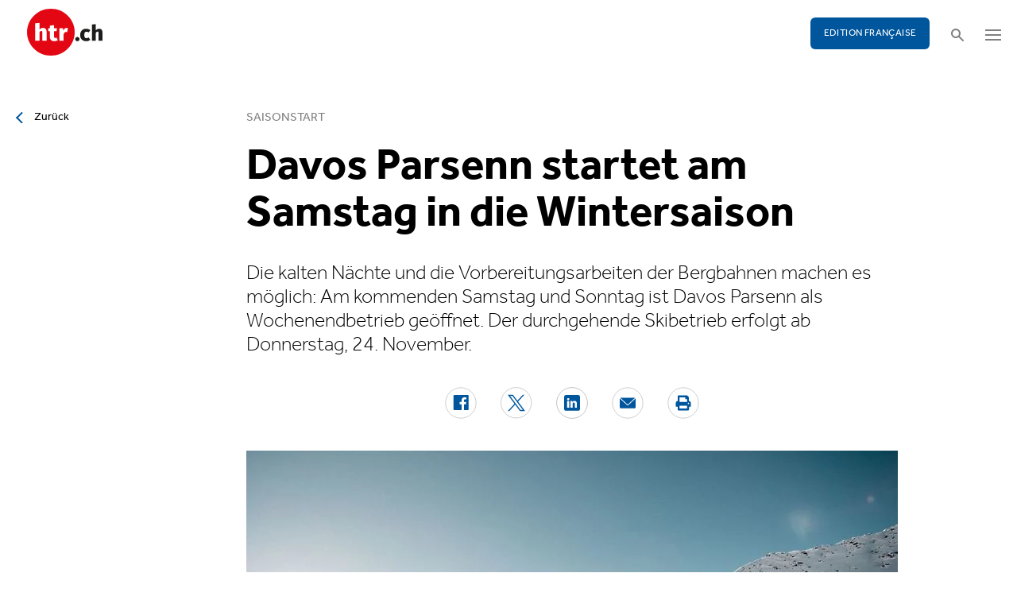

--- FILE ---
content_type: text/html; charset=utf-8
request_url: https://www.htr.ch/story/tourismus/davos-parsenn-startet-am-samstag-in-die-wintersaison-35922
body_size: 9419
content:
<!DOCTYPE html
    PUBLIC "-//W3C//DTD XHTML 1.0 Strict//EN"
    "http://www.w3.org/TR/xhtml1/DTD/xhtml1-strict.dtd">
<html lang="de">
<head>

<meta http-equiv="Content-Type" content="text/html; charset=utf-8" />
<!-- 
	This website is powered by TYPO3 - inspiring people to share!
	TYPO3 is a free open source Content Management Framework initially created by Kasper Skaarhoj and licensed under GNU/GPL.
	TYPO3 is copyright 1998-2026 of Kasper Skaarhoj. Extensions are copyright of their respective owners.
	Information and contribution at https://typo3.org/
-->

<base href="/" />


<meta name="generator" content="TYPO3 CMS" />
<meta name="twitter:card" content="summary" />


<link rel="stylesheet" type="text/css" href="/typo3temp/assets/css/5930fabf99.css?1760590259" media="all" />
<link rel="stylesheet" type="text/css" href="/fileadmin/shared/_font-awesome/css/font-awesome.min.css?1521711023" media="screen" title="default" />
<link rel="stylesheet" type="text/css" href="/fileadmin/shared/_css/hamburgers.css?1521711023" media="screen" title="default" />
<link rel="stylesheet" type="text/css" href="/fileadmin/shared/_css/jquery.mmenu.all.css?1521711023" media="screen" title="default" />
<link rel="stylesheet" type="text/css" href="/typo3temp/assets/css/slick_a6f6ad6a669f0686d10ad7288c81ce0241973557.css?1768900912" media="screen" title="default" />
<link rel="stylesheet" type="text/css" href="/fileadmin/shared/_css/jquery.nice-select.css?1527864888" media="screen" title="default" />
<link rel="stylesheet" type="text/css" href="/fileadmin/shared/_css/jquery.magnific.css?1538353980" media="screen" title="default" />
<link rel="stylesheet" type="text/css" href="/fileadmin/shared/_css/nanogallery2.min.css?1677831917" media="screen" title="default" />
<link rel="stylesheet" type="text/css" href="/typo3temp/assets/css/_accordion_b07c2e91d14a47461fd9f32354d2d740e6f747ac.css?1768900912" media="screen" title="default" />
<link rel="stylesheet" type="text/css" href="/fileadmin/shared/_css/jquery.datetimepicker.css?1728967515" media="screen" title="default" />
<link rel="stylesheet" type="text/css" href="/fileadmin/shared/_css/jquery.multiselect.css?1728967515" media="screen" title="default" />
<link rel="stylesheet" type="text/css" href="/typo3temp/assets/css/main_543131dfe7b7e73fa775a6407d87a2a4ed78a993.css?1768900912" media="screen" title="default" />
<link rel="stylesheet" type="text/css" href="/fileadmin/shared/_css/jquery.flipster.css?1741758597" media="screen" title="default" />
<link rel="stylesheet" type="text/css" href="/typo3temp/assets/css/_print_bdefad2acf41415bee9369e5c8f1ffb4412ef52a.css?1768900912" media="print" title="default" />
<link rel="stylesheet" type="text/css" href="/typo3temp/assets/css/1d55fd4a70.css?1767766522" media="all" />



<script src="/typo3temp/assets/js/d6667e6ad9.js?1757675127" type="text/javascript"></script>


<link rel="canonical" href="https://www.htr.ch/story/tourismus/davos-parsenn-startet-am-samstag-in-die-wintersaison-35922"/>
<title>Davos Parsenn startet am Samstag in die Wintersaison - htr.ch</title>
<meta name="keywords" content="Davos, Klosters, Start, Saison," />
<meta name="description" content="Die kalten Nächte und die Vorbereitungsarbeiten der Bergbahnen machen es möglich: Am kommenden Samstag und Sonntag ist Davos Parsenn als Wochenendbetrieb geöffnet. Der durchgehende Skibetrieb erfolgt ab Donnerstag, 24. November." />
<meta property="og:title" content="Davos Parsenn startet am Samstag in die Wintersaison - htr.ch" />
<meta property="og:description" content="Die kalten Nächte und die Vorbereitungsarbeiten der Bergbahnen machen es möglich: Am kommenden Samstag und Sonntag ist Davos Parsenn als Wochenendbetrieb geöffnet. Der durchgehende Skibetrieb erfolgt ab Donnerstag, 24. November." />
<meta property="og:site_name" content="htr.ch" />
<meta property="og:type" content="article" />
<meta property="og:url" content="https://www.htr.ch/story/tourismus/davos-parsenn-startet-am-samstag-in-die-wintersaison-35922" />
<meta itemprop="name" content="Davos Parsenn startet am Samstag in die Wintersaison - htr.ch" />
<meta itemprop="description" content="Die kalten Nächte und die Vorbereitungsarbeiten der Bergbahnen machen es möglich: Am kommenden Samstag und Sonntag ist Davos Parsenn als Wochenendbetrieb geöffnet. Der durchgehende Skibetrieb erfolgt ab Donnerstag, 24. November." />
<meta property="og:image" content="https://www.htr.ch/fileadmin/user_upload/htr/content/media/_processed_/0/1/csm_Ski-Alpin-Parsenn-2021_C_MatthiasPaintner__27__b53184d686.jpg" />
<meta itemprop="image" content="https://www.htr.ch/fileadmin/user_upload/htr/content/media/_processed_/0/1/csm_Ski-Alpin-Parsenn-2021_C_MatthiasPaintner__27__b53184d686.jpg" />
<meta name="viewport" content="width=device-width, initial-scale=1.0">  <link rel="apple-touch-icon" sizes="57x57" href="/fileadmin/htr/_icons/apple-icon-57x57.png">
  <link rel="apple-touch-icon" sizes="60x60" href="/fileadmin/htr/_icons/apple-icon-60x60.png">
  <link rel="apple-touch-icon" sizes="72x72" href="/fileadmin/htr/_icons/apple-icon-72x72.png">
  <link rel="apple-touch-icon" sizes="76x76" href="/fileadmin/htr/_icons/apple-icon-76x76.png">
  <link rel="apple-touch-icon" sizes="114x114" href="/fileadmin/htr/_icons/apple-icon-114x114.png">
  <link rel="apple-touch-icon" sizes="120x120" href="/fileadmin/htr/_icons/apple-icon-120x120.png">
  <link rel="apple-touch-icon" sizes="144x144" href="/fileadmin/htr/_icons/apple-icon-144x144.png">
  <link rel="apple-touch-icon" sizes="152x152" href="/fileadmin/htr/_icons/apple-icon-152x152.png">
  <link rel="apple-touch-icon" sizes="180x180" href="/fileadmin/htr/_icons/apple-icon-180x180.png">
  <link rel="icon" type="image/png" sizes="192x192"  href="/fileadmin/htr/_icons/android-icon-192x192.png">
  <link rel="icon" type="image/png" sizes="32x32" href="/fileadmin/htr/_icons/favicon-32x32.png">
  <link rel="icon" type="image/png" sizes="96x96" href="/fileadmin/htr/_icons/favicon-96x96.png">
  <link rel="icon" type="image/png" sizes="16x16" href="/fileadmin/htr/_icons/favicon-16x16.png">
  <link rel="manifest" href="/fileadmin/htr/_icons/manifest.json">
  <meta name="msapplication-TileColor" content="#ffffff">
  <meta name="msapplication-TileImage" content="/fileadmin/htr/_icons/ms-icon-144x144.png">
  <meta name="theme-color" content="#ffffff">
    <!-- Google tag (gtag.js) -->
    <script async src="https://www.googletagmanager.com/gtag/js?id=G-93F8DVEJ8W"></script>
    <script>
      window.dataLayer = window.dataLayer || [];
      function gtag(){dataLayer.push(arguments);}
      gtag('js', new Date());

      gtag('config', 'G-93F8DVEJ8W');
    </script>
    <!-- Hotjar Tracking Code for https://www.htr.ch/home -->
    <script> (function(h,o,t,j,a,r){ h.hj=h.hj||function(){(h.hj.q=h.hj.q||[]).push(arguments)}; h._hjSettings={hjid:5236527,hjsv:6}; a=o.getElementsByTagName('head')[0]; r=o.createElement('script');r.async=1; r.src=t+h._hjSettings.hjid+j+h._hjSettings.hjsv; a.appendChild(r); })(window,document,'https://static.hotjar.com/c/hotjar-','.js?sv='); </script>

<link rel="alternate" hreflang="en-US" href="https://www.htr.ch/story/tourismus/davos-parsenn-startet-am-samstag-in-die-wintersaison-35922"/>
<link rel="alternate" hreflang="fr-CH" href="https://www.htr.ch/edition-francaise/article/tourismus/davos-parsenn-startet-am-samstag-in-die-wintersaison-35922"/>
<link rel="alternate" hreflang="x-default" href="https://www.htr.ch/story/tourismus/davos-parsenn-startet-am-samstag-in-die-wintersaison-35922"/>
</head>
<body id="page_13" class="layout_1">

	<div id="mobilemenu">
		<div class="close-wrap">
			<div class="closer">X</div>
		</div>
		<div class="wrap">
			<div class="logo"></div>
			<ul id="mmnav" class=""><li class="first design-2"><span><a href="/hotellerie">Hotellerie</a></span></li><li class="design-2"><span><a href="/gastronomie">Gastronomie</a></span></li><li class="design-2"><span><a href="/tourismus">Tourismus</a></span></li><li class="design-2"><span><a href="/audio-video">Audio & Video</a></span></li><li class="design-2"><span><a href="/people-events">People & Events</a></span></li><li class="design-2"><span><a href="/meinungen-kommentare">Meinungen & Kommentare</a></span></li><li class="design-2"><span><a href="/dossiers-studien">Dossiers & Studien</a></span></li><li class="last design-5"><span><a href="/agenda">Agenda</a></span></li></ul>
			<div class="button"><a href="/edition-francaise/home">EDITION FRANÇAISE</a></div>
		</div>
		<div class="footer">
						<ul><li class = "first" ><a href="/ueber-uns/anzeigen-werbung">Werbung</a></li><li><a href="/services/stellenmarkt">Jobs</a></li ><li><a href="https://www.htr.ch/immobilien/" target="_parent">Immobilien</a></li ></ul> <ul><li class="first"><a class="login-link" title="Login" href="/login">Login</a></li><li><a href="/epaper">ePaper</a></li><li><a href="/services/newsletter">Newsletter</a></li ><li><a href="/ueber-uns/abonnieren">Abonnement</a></li ><li><a href="/ueber-uns/medienarchiv">Medienarchiv</a></li ></ul>
		</div>
	</div>

	<div id="searchoverlay">
		<div class="close-wrap">
			<div class="closer">x</div>
		</div>
		<div class="wrap">
			<form action="/suche" method="GET">
				<input type="search" name="kw" id="txtsearchkw" placeholder="Stichwort eingeben">
				<input type="submit" name="submit" style="display: none;">
			</form>
		</div>
	</div>

	<div id="page">

		<header>
			<div class="header-top">
				<div class="wrap preheader">
					<div class="preheader-left">
						<ul><li class = "first" ><a href="/ueber-uns/anzeigen-werbung">Werbung</a></li><li><a href="/services/stellenmarkt">Jobs</a></li ><li><a href="https://www.htr.ch/immobilien/" target="_parent">Immobilien</a></li ></ul>
					</div>

					<div class="preheader-right">
						<ul><li class="first"><a class="login-link" title="Login" href="/login">Login</a></li><li><a href="/epaper">ePaper</a></li><li><a href="/services/newsletter">Newsletter</a></li ><li><a href="/ueber-uns/abonnieren">Abonnement</a></li ><li><a href="/ueber-uns/medienarchiv">Medienarchiv</a></li ></ul>
					</div>
				</div>
				<div class="wrap">
					<div class="logo"></div>
					<div class="ressort">Hotellerie <span>&nbsp;</span> Gastronomie <span>&nbsp;</span> Tourismus</div>
					<div class="pull-right">
						<div class="button"><a href="/edition-francaise/home">EDITION FRANÇAISE</a></div>
						<div class="search"></div>
						<div class="hamburger-wrap"></div>
					</div>
				</div>
			</div>

			<div class="clear"></div>

			<div class="header-navi sticky" data-sticky-scrollpos="139">
				<div class="wrap">
					<ul id="mainnav" class=""><li class="first design-2"><span><a href="/hotellerie">Hotellerie</a></span></li><li class="design-2"><span><a href="/gastronomie">Gastronomie</a></span></li><li class="design-2"><span><a href="/tourismus">Tourismus</a></span></li><li class="design-2"><span><a href="/audio-video">Audio &amp; Video</a></span></li><li class="design-2"><span><a href="/people-events">People &amp; Events</a></span></li><li class="design-2"><span><a href="/meinungen-kommentare">Meinungen &amp; Kommentare</a></span></li><li class="design-2"><span><a href="/dossiers-studien">Dossiers &amp; Studien</a></span></li><li class="last design-5"><span><a href="/agenda">Agenda</a></span></li></ul>
				</div>
			</div>

			<div class="clear"></div>
		</header>

		<div class="contentwrap">
			<section class="content backlink">
				<a href="#" class="backlink">zurück</a>
			</section>
			<section class="content home"></section>
			<section class="content ressort"></section>
			<section class="teaser ressort"></section>
			
    

            <div id="c2" class="frame frame-default frame-type-list frame-layout-0">
                
                
                    



                
                
                    

	



                
                

    
        
<div class="tx-gi-redaktion">
	

    

    <div class="ressortnav">
        <div class="current">Tourismus</div>
        <div class="items">
            
                <div class="item"><a href="/hotellerie">Hotellerie</a></div>
            
                <div class="item"><a href="/gastronomie">Gastronomie</a></div>
            
                <div class="item"><a href="/tourismus">Tourismus</a></div>
            
                <div class="item">Politik &amp; Wirtschaft</div>
            
                <div class="item"><a href="/dossiers-studien">Dossier &amp; Studien</a></div>
            
                <div class="item"><a href="/people-events">People &amp; Events</a></div>
            
                <div class="item">Ausbildung &amp; Karriere</div>
            
        </div>
    </div>
    <section class="content">
        <div class="header related sticky" data-sticky-scrollpos="139">
            <div class="wrap">
                

<div class="item">
    <figure>
        
            <img src="/fileadmin/user_upload/htr/content/media/_processed_/0/1/csm_Ski-Alpin-Parsenn-2021_C_MatthiasPaintner__27__d72bb4e34e.jpg" width="120" height="120" alt="Die Piste «Nr. 15 Totalp» ist präpariert." />
        
    </figure>
    <div>
        Sie lesen:
        <div class="sp">Dossier: Saisonstart</div>
    </div>
</div>



            </div>
            <div class="progress"><div class="fill"></div></div>
        </div>

        <div class="body">
            <div class="wrap">
                <div class="advert wideboard fullsite" id="widefront-1">
                    
                            <ins data-revive-zoneid="48" data-revive-id="112ac89727052b234bb635b65edc068f"></ins><script async src="//ads.madlab.ch/delivery/asyncjs.php"></script>
                        
                </div>

                
                    <div class="left">
                        <a class="backlink" href="#"> Zurück</a>
                    </div>
                

                


                <div class="main  ">
                    
                        

<h3>
    
    
    Saisonstart
</h3>
<h1 class="hyphenate">Davos Parsenn startet am Samstag in die Wintersaison</h1>
<div class="lead hyphenate">Die kalten Nächte und die Vorbereitungsarbeiten der Bergbahnen machen es möglich: Am kommenden Samstag und Sonntag ist Davos Parsenn als Wochenendbetrieb geöffnet. Der durchgehende Skibetrieb erfolgt ab Donnerstag, 24. November.</div>
<div class="autoren-wrap">
    <div class="autoren">
        
                
            
    </div>
    <div class="clear"></div>
</div>

<div class="socials">
    <a href="https://www.facebook.com/sharer/sharer.php?u=https%3A%2F%2Fwww.htr.ch%2Fstory%2Ftourismus%2Fdavos-parsenn-startet-am-samstag-in-die-wintersaison-35922" target="_blank"><div class="share-icon share-facebook"></div></a>
    <a href="https://twitter.com/home?status=https://www.htr.ch/story/-35922" target="_blank"><div class="share-icon share-twitter"></div></a>
    <a href="https://www.linkedin.com/shareArticle?mini=true&url=https%3A%2F%2Fwww.htr.ch%2Fstory%2Ftourismus%2Fdavos-parsenn-startet-am-samstag-in-die-wintersaison-35922" target="_blank"><div class="share-icon share-linked-in"></div></a>
    <a href="mailto:?subject=Empfehlung auf htr.ch&body=https%3A%2F%2Fwww.htr.ch%2Fstory%2Ftourismus%2Fdavos-parsenn-startet-am-samstag-in-die-wintersaison-35922"><div class="share-icon share-mail"></div></a>
    
    <a href="#" onclick="window.print(); return false;"><div class="share-icon share-print"></div></a>
    <div class="clear"></div>
</div>

<div class="mainimages" data-artikel-id="35922">
    <div class="items">
        
            

                <div class="item" id="img-1" data-image-nr="1">

                        
                                <figure id="mainimg-35922" class="mainimg imagefill">
                                    <a href="/fileadmin/user_upload/htr/content/media/_processed_/0/1/csm_Ski-Alpin-Parsenn-2021_C_MatthiasPaintner__27__5d59a1103c.jpg" title="Die Piste «Nr. 15 Totalp» ist präpariert.">
                                        <img src="/fileadmin/user_upload/htr/content/media/_processed_/0/1/csm_Ski-Alpin-Parsenn-2021_C_MatthiasPaintner__27__d4081e1559.jpg" width="820" height="513" alt="Die Piste «Nr. 15 Totalp» ist präpariert." />
                                    </a>
                                    <figcaption>Die Piste «Nr. 15 Totalp» ist präpariert. </figcaption>
                                </figure>
                            

                    <figcaption class="mobile">Die Piste «Nr. 15 Totalp» ist präpariert. Bild: zvg/Destination Davos Klosters/Matthias Paintner </figcaption>
                    <div class="autor">Bild: zvg/Destination Davos Klosters/Matthias Paintner </div>
                </div>
            
        
    </div>

    
        
    
</div>

        
    
<div class="articlebody" data-artikel-id="35922" data-hidden-link="0" data-artikel-paywall="0" data-loggedin="0">

    
            <p>(Medienmitteilung) Am kommenden Wochenende startet Davos Klosters&nbsp; als eines der ersten Skigebiete mit einem Teilangebot in die neue Wintersportsaison. Die Standseilbahn Parsenn bringt am Samstag, 19. November, und Sonntag, 20. November, Wintersportgäste ins Skigebiet.</p>
<p>Die Piste «Nr. 15 Totalp» ist präpariert und erwartet Gäste für die ersten Schwünge der neuen Saison. Der Totalp-Sessellift bringt die Gäste wieder nach oben. Ebenfalls geöffnet sind die Gastronomiebetriebe «Totalp», «Mungga Hütta», «Weissfluhjoch» sowie die «Parsennhütte». Danach ist das Skigebiet nochmals für drei Tage zur Pistenpräparierung geschlossen. Der durchgehende Winterbetrieb im Skigebiet Davos Parsenn startet ab Donnerstag, 24. November.</p>
<p><strong>Weitere Skigebiete öffnen bald</strong><br> Auch in den weiteren Skigebieten von Davos Klosters laufen die Wintervorbereitungen auf Hochtouren. Parsenn Klosters und das Jakobshorn mit der neuen zweiten Sektion auf den Gipfel starten ab dem 2. Dezember. Einen Tag später folgt die Schatzalp. Das Rinerhorn und Madrisa sind ab dem 17. Dezember in Betrieb. Als letztes der sechs Skigebiete folgt Pischa, das voraussichtlich ab dem 26. Dezember geöffnet ist.</p>
        

    

    

    

    

</div>
<div class="footer">
    
            
        
    <span class="date">Publiziert am Donnerstag, 17. November 2022</span>
    <span class="tags">
        
            
                <a href="/verwandte-themen?tag=Davos&amp;cHash=20a4ac6ceaf42a8e5944ccaf67b4cbcf">Davos</a>
                |
            
        
            
                <a href="/verwandte-themen?tag=%20Klosters&amp;cHash=173dd1350a3eb96d719d3b395212d944"> Klosters</a>
                |
            
        
            
                <a href="/verwandte-themen?tag=%20Start&amp;cHash=58b28a0804727d16d0bf67cb64acb312"> Start</a>
                
            
        
    </span>
    <div class="socials"><a href="#" class="share-mail"></a><a href="#" class="share-facebook"></a><a href="#" class="share-twitter"></a></div>
</div>





                    

                    

                    
                    
                    

                    <div class="left">
                    	
	                        <a class="backlink-ressort" href="/tourismus">zurück zur Übersicht</a>
	                    
                    </div>

                
                    <div class="advert rectangle article-rectangle-advert collapsable" style="height: 300px;">

                        
                                <ins data-revive-zoneid="45" data-revive-id="112ac89727052b234bb635b65edc068f"></ins>
                                <ins data-revive-zoneid="46" data-revive-id="112ac89727052b234bb635b65edc068f"></ins>
                            
                        <script async src="//ads.madlab.ch/delivery/asyncjs.php"></script>
                    </div>
                
                </div>


                
                    <div class="right">
                        <div class="item advert advert-sky">
                            <div class="caption">Anzeige</div>
                            <div class="sujet">
                                
                                        <ins data-revive-zoneid="47" data-revive-id="112ac89727052b234bb635b65edc068f"></ins><script async src="//ads.madlab.ch/delivery/asyncjs.php"></script>
                                    
                            </div>
                        </div>
                    </div>
                

            </div>
        </div>

        
            



    <div class="element articlerelated">
        <div class="wrap">
            <div class="headline">
                Verwandte Themen
            </div>
            <div class="items">


                
                    

                        <div class="item eqheight slick-eqheight">
                            <a href="/story/piotr-caviezel-verlaesst-die-rhaetische-bahn-44881">
                                
                                    
                                        
                                            <figure class="imagefill">
                                                <img src="/fileadmin/user_upload/htr/content/media/_processed_/5/2/csm_Piotr_Caviezel_3316d57831.jpg" width="320" height="200" alt="Piotr Caviezel" title="Piotr Caviezel" />
                                                
	
    
    
    
    
    
    
    
    
	
    
     
     
     
     
     
     
     
     
    




                                            </figure>
                                        
                                    
                                
                            </a>
                            <a href="/story/piotr-caviezel-verlaesst-die-rhaetische-bahn-44881?class=text-link&amp;cHash=799d35aa9cf46cf61e3d2798cc3498f2">
                                <h3>Rochade</h3>
                                <h2 class="hyphenate">Piotr Caviezel verlässt die Rhätische Bahn</h2>
                                <p class="lead hyphenate">Nach 29 Jahren bei der RhB schlägt Piotr Caviezel, Leiter Vertrieb und Marketing und Mitglied der Geschäftsleitung, per Ende Juli 2026 ein neues berufliches Kapitel auf.</p>
                            </a>

                            <div class="footer"><span class="date">Freitag, 23. Januar 2026</span></div>
                        </div>

                    
                
                    

                        <div class="item eqheight slick-eqheight">
                            <a href="/story/tourismus/interlaken-steuert-gaestestroeme-mit-digitalem-guide-44879">
                                
                                    
                                        
                                            <figure class="imagefill">
                                                <img src="/fileadmin/user_upload/htr/content/media/_processed_/3/8/csm_Interlaken_Tourismus_Lancierung_Markenwelt_c4e16ff939.jpg" width="320" height="200" alt="Interlaken" />
                                                
	
    
    
    
    
    
    
    
    
	
    
     
     
     
     
     
     
     
     
    




                                            </figure>
                                        
                                    
                                
                            </a>
                            <a href="/story/tourismus/interlaken-steuert-gaestestroeme-mit-digitalem-guide-44879?class=text-link&amp;cHash=799d35aa9cf46cf61e3d2798cc3498f2">
                                <h3>Gästelenkung</h3>
                                <h2 class="hyphenate">Interlaken steuert Gästeströme mit digitalem Guide</h2>
                                <p class="lead hyphenate">Interlaken Tourismus präsentiert am Switzerland Travel Mart Winter Edition den neuen Interlaken Guide. Der digitale Begleiter bündelt Informationen und soll die Gäste gezielter lenken.</p>
                            </a>

                            <div class="footer"><span class="date">Freitag, 23. Januar 2026</span></div>
                        </div>

                    
                
                    

                        <div class="item eqheight slick-eqheight">
                            <a href="/story/people-events/neue-restaurantleitung-im-park-hotel-winterthur-44871">
                                
                                    
                                        
                                            <figure class="imagefill">
                                                <img src="/fileadmin/user_upload/htr/content/media/_processed_/3/0/csm_Lena_Schwengeler___Benjamin_Oberholzer_ea3bc8aa97.jpg" width="320" height="200" alt="Lena Schwengeler &amp; Benjamin Oberholzer" />
                                                
	
    
    
    
    
    
    
    
    
	
    
     
     
     
     
     
     
     
     
    




                                            </figure>
                                        
                                    
                                
                            </a>
                            <a href="/story/people-events/neue-restaurantleitung-im-park-hotel-winterthur-44871?class=text-link&amp;cHash=799d35aa9cf46cf61e3d2798cc3498f2">
                                <h3>Rochade</h3>
                                <h2 class="hyphenate">Neue Restaurantleitung im Park Hotel Winterthur</h2>
                                <p class="lead hyphenate">Das Restaurant Bloom im Park Hotel Winterthur wird neu im Duo geführt. Mit Lena Schwengeler und Benjamin Oberholzer übernehmen zwei interne Fachkräfte die gastronomische Leitung.</p>
                            </a>

                            <div class="footer"><span class="date">Freitag, 23. Januar 2026</span></div>
                        </div>

                    
                
                    

                        <div class="item eqheight slick-eqheight">
                            <a href="/story/schweizer-tourismus-verband-staerkt-allianz-fuer-bilateralen-weg-44870">
                                
                                    
                                        
                                            <figure class="imagefill">
                                                <img src="/fileadmin/user_upload/htr/content/media/_processed_/6/b/csm_nl_eu_23423d5b7a.jpg" width="320" height="200" alt="Schweizer Fahne und EU" />
                                                
	
    
    
    
    
    
    
    
    
	
    
     
     
     
     
     
     
     
     
    




                                            </figure>
                                        
                                    
                                
                            </a>
                            <a href="/story/schweizer-tourismus-verband-staerkt-allianz-fuer-bilateralen-weg-44870?class=text-link&amp;cHash=799d35aa9cf46cf61e3d2798cc3498f2">
                                <h3>Tourismuspolitik</h3>
                                <h2 class="hyphenate">Schweizer Tourismus-Verband stärkt Allianz für bilateralen Weg</h2>
                                <p class="lead hyphenate">Der Schweizer Tourismus-Verband schliesst sich der Allianz Stark+Vernetzt an. Der Dachverband betont damit die Bedeutung stabiler Beziehungen zur EU für Fachkräfte, internationale Anbindung und die Wettbewerbsfähigkeit des Tourismusstandorts Schweiz.</p>
                            </a>

                            <div class="footer"><span class="date">Freitag, 23. Januar 2026</span></div>
                        </div>

                    
                
                    

                        <div class="item eqheight slick-eqheight">
                            <a href="/story/hotellerie/grand-hotel-hof-ragaz-beginnt-mit-dem-umbau-44874">
                                
                                    
                                        
                                            <figure class="imagefill">
                                                <img src="/fileadmin/user_upload/htr/content/media/_processed_/4/a/csm_GRBR_Grand_Hotel_Hof_e_bis_Juni_2027__2__e19be5cddf.jpg" width="320" height="200" alt="Grand Hotel Hof Ragaz: Das Erdgeschoss des historischen Hauses wird ab Februar 2026 umfassend neu gestaltet." />
                                                
	
    
    
    
    
    
    
    
    
	
    
     
     
     
     
     
     
     
     
    




                                            </figure>
                                        
                                    
                                
                            </a>
                            <a href="/story/hotellerie/grand-hotel-hof-ragaz-beginnt-mit-dem-umbau-44874?class=text-link&amp;cHash=799d35aa9cf46cf61e3d2798cc3498f2">
                                <h3>Sanierung</h3>
                                <h2 class="hyphenate">Grand Hotel Hof Ragaz beginnt mit dem Umbau</h2>
                                <p class="lead hyphenate">Das Erdgeschoss des Grand Hotel Hof Ragaz wird umfassend neu gestaltet. Der rund zehnmonatige Umbau ist Teil der strategischen Neupositionierung des Grand Resort Bad Ragaz als Lifestyle-Resort.</p>
                            </a>

                            <div class="footer"><span class="date">Freitag, 23. Januar 2026</span></div>
                        </div>

                    
                
                    

                        <div class="item eqheight slick-eqheight">
                            <a href="/story/people-events/janik-tapella-fuer-mich-sind-grandhotels-mehr-als-gebaeude-oder-marken-44864">
                                
                                    
                                        
                                            <figure class="imagefill">
                                                <img src="/fileadmin/user_upload/htr/content/media/_processed_/7/5/csm_htr.ch_JanikTapella_Fotoman_2025-12-06h29940_b60d4e0ebd.jpg" width="320" height="200" alt="Janik Tapella" />
                                                
	
    
    
    
    
    
    
    
    
	
    
     
     
     
     
     
     
     
     
    




                                            </figure>
                                        
                                    
                                
                            </a>
                            <a href="/story/people-events/janik-tapella-fuer-mich-sind-grandhotels-mehr-als-gebaeude-oder-marken-44864?class=text-link&amp;cHash=799d35aa9cf46cf61e3d2798cc3498f2">
                                <h3>Rochade</h3>
                                <h2 class="hyphenate">Janik Tapella: «Für mich sind Grandhotels mehr als Gebäude oder Marken»</h2>
                                <p class="lead hyphenate">Über 100 Grand- und Palacehotels prägen die Schweizer Hotellandschaft. Mehr als 90 Prozent davon sind Mitglied im Club Grand Hôtel &amp; Palace. COO Janik Tapella erklärt, weshalb der Zusammenschluss weiter wachsen soll.</p>
                            </a>

                            <div class="footer"><span class="date">Freitag, 23. Januar 2026</span></div>
                        </div>

                    
                
                    

                        <div class="item eqheight slick-eqheight">
                            <a href="/story/tourismus/darum-ist-youtube-fuer-die-schweiz-das-fenster-zur-welt-44820">
                                
                            </a>
                            <a href="/story/tourismus/darum-ist-youtube-fuer-die-schweiz-das-fenster-zur-welt-44820?class=text-link&amp;cHash=799d35aa9cf46cf61e3d2798cc3498f2">
                                <h3>Input</h3>
                                <h2 class="hyphenate">Darum ist Youtube für die Schweiz das Fenster zur Welt</h2>
                                <p class="lead hyphenate">Schweiz Tourismus setzt auf YouTube, um authentische Inhalte mit Tiefgang zu vermitteln. Martin Nydegger sieht darin eine Bühne, auf der die Schweiz emotional, echt und zukunftsgerichtet auftritt.</p>
                            </a>

                            <div class="footer"><span class="date">Freitag, 23. Januar 2026</span></div>
                        </div>

                    
                
                    

                        <div class="item eqheight slick-eqheight">
                            <a href="/story/people-events/michael-maeder-verlaesst-switzerland-travel-centre-44873">
                                
                                    
                                        
                                            <figure class="imagefill">
                                                <img src="/fileadmin/user_upload/htr/content/media/_processed_/3/0/csm_Michael_Maeder_4e3845ffe8.jpg" width="320" height="200" alt="Michael Maeder verlässt Switzerland Travel Centre." />
                                                
	
    
    
    
    
    
    
    
    
	
    
     
     
     
     
     
     
     
     
    




                                            </figure>
                                        
                                    
                                
                            </a>
                            <a href="/story/people-events/michael-maeder-verlaesst-switzerland-travel-centre-44873?class=text-link&amp;cHash=799d35aa9cf46cf61e3d2798cc3498f2">
                                <h3>Rochade</h3>
                                <h2 class="hyphenate">Michael Maeder verlässt Switzerland Travel Centre</h2>
                                <p class="lead hyphenate">Nach 14 Jahren an der Spitze von Switzerland Travel Centre tritt CEO Michael Maeder zurück. Die Suche nach einer Nachfolgerin oder einem Nachfolger wurde eingeleitet.</p>
                            </a>

                            <div class="footer"><span class="date">Donnerstag, 22. Januar 2026</span></div>
                        </div>

                    
                
                    

                        <div class="item eqheight slick-eqheight">
                            <a href="/story/hotellerie/investor-bringt-neue-nutzungsidee-fuer-den-verenahof-44872">
                                
                                    
                                        
                                            <figure class="imagefill">
                                                <img src="/fileadmin/user_upload/htr/content/media/_processed_/1/7/csm_Baden_Verenahof_c197e2d90d.jpg" width="320" height="200" alt="Investor bringt neue Nutzungsidee für den Verenahof" />
                                                
	
    
    
    
    
    
    
    
    
	
    
     
     
     
     
     
     
     
     
    




                                            </figure>
                                        
                                    
                                
                            </a>
                            <a href="/story/hotellerie/investor-bringt-neue-nutzungsidee-fuer-den-verenahof-44872?class=text-link&amp;cHash=799d35aa9cf46cf61e3d2798cc3498f2">
                                <h3>Umbau</h3>
                                <h2 class="hyphenate">Investor bringt neue Nutzungsidee für den Verenahof</h2>
                                <p class="lead hyphenate">Nach jahrelangem Stillstand könnte Bewegung in den Umbau des Verenahof kommen: Investor Christoph Schoop bringt neue Nutzungsideen für den denkmalgeschützten Komplex in Baden ins Spiel.</p>
                            </a>

                            <div class="footer"><span class="date">Donnerstag, 22. Januar 2026</span></div>
                        </div>

                    
                
                    

                        <div class="item eqheight slick-eqheight">
                            <a href="/story/hotellerie/warum-sich-die-beherbergung-im-toggenburg-neu-organisiert-44857">
                                
                                    
                                        
                                            <figure class="imagefill">
                                                <img src="/fileadmin/user_upload/htr/content/media/_processed_/a/c/csm_Bild_Nr._3__Hotel_Hirschen__Wildhaus__Aussenansicht__7a2238231a.jpg" width="320" height="200" alt="Das Hotel Hirschen in Wildhaus ist eines der beteiligten Häuser im Hotelimpuls WH ASJ, mit dem sich die Beherbergungsbetriebe im oberen Toggenburg stärker abstimmen wollen." />
                                                
	
    
    
    
    
    
    
    
    
	
    
     
     
     
     
     
     
     
     
    




                                            </figure>
                                        
                                    
                                
                            </a>
                            <a href="/story/hotellerie/warum-sich-die-beherbergung-im-toggenburg-neu-organisiert-44857?class=text-link&amp;cHash=799d35aa9cf46cf61e3d2798cc3498f2">
                                <h3>Strukturwandel</h3>
                                <h2 class="hyphenate">Warum sich die Beherbergung im Toggenburg neu organisiert</h2>
                                <p class="lead hyphenate">In Wildhaus-Alt St. Johann formieren sich Hotels und Gruppenhäuser neu. Zwei Impulsformate sollen der Beherbergung mehr Gewicht geben, wirtschaftlich wie politisch. Warum es diese Strukturen braucht und wo frühere Kooperationen scheiterten.</p>
                            </a>

                            <div class="footer"><span class="date">Donnerstag, 22. Januar 2026</span></div>
                        </div>

                    
                


            </div>
        </div>
        <div class="clear"></div>
    </div>




        
    </section>


</div>
    


                
                    



                
                
                    



                
            </div>

        


			<div class="clear"></div>
		</div>

		<footer>
			<div class="breadcrumb"></div>
			<div class="backtotop"></div>
			<div class="mainfooter">
				<div class="wrap">
					<div class="part part1">
						<div class="footerlogo"></div>
						
    

            <div id="c36" class="frame frame-default frame-type-textmedia frame-layout-0">
                
                
                    



                
                

	
		

	



	


                

	<div class="ce-textpic ce-center ce-above">
		
			



		

		
				<div class="ce-bodytext">
					
					<p>Die htr hotelrevue wurde 1892 gegründet und ist bis heute die Themenführerin für die Schweizer Hotellerie, Tourismus und Gastronomie. Sie bietet monatlich umfassende Reportagen und sorgfältig recherchierte Hintergrundberichte sowie Fachartikel von Expertinnen und Experten zu aktuellen Themen und Trends aus der Branche.&nbsp;</p>
<p>Die Webseite htr.ch informiert tagesaktuell über die wichtigsten Ereignisse in der Branche.&nbsp;Der tägliche (Mo–Fr) Newsletter htr daily informiert aktuell und kompakt über branchenrelevante Themen. Im Newsletter htr weekly erhalten Sie jeden Samstag unseren kompakten Wochenüberblick.&nbsp;</p>
<p>&nbsp;</p>
				</div>
			

		
	</div>


                
                    



                
                
                    



                
            </div>

        


						<div class="footer-social">
							<div class="social linkedin"><a rel="noopener" href="https://www.linkedin.com/company/hotelrevue/" target="_blank"><img alt="Icon LinkedIn" width="17" height="17" src="/fileadmin/htr/_assets/linkedin-icon.svg"></a></div>
						</div>
					</div>
					<div class="part part2">
						<div>Ressorts</div>
						<ul><li class = "first" ><a href="/hotellerie">Hotellerie</a></li><li><a href="/gastronomie">Gastronomie</a></li ><li><a href="/tourismus">Tourismus</a></li ><li><a href="/people-events">People & Events</a></li ><li><a href="/meinungen-kommentare">Meinungen & Kommentare</a></li ><li><a href="/dossiers-studien">Dossier & Studien</a></li ></ul>
					</div>
					<div class="part part3">
						<div>Services</div>
						<ul><li class = "first" ><a href="/epaper">ePaper</a></li><li><a href="/services/newsletter">Newsletter</a></li ><li><a href="https://www.htr.ch/immobilien/" target="_parent" class="external-link-new-window">Immobilien</a></li ><li><a href="/services/stellenmarkt">Stellenmarkt</a></li ><li><a href="http://www.htr-milestone.ch" target="_blank" class="external-link-new-window" rel="noreferrer">Milestone</a></li ></ul>
					</div>
					<div class="part part4">
						<div>Über uns</div>
						<ul><li class = "first" ><a href="/ueber-uns/htr-hotelrevue-abonnieren">htr hotelrevue abonnieren</a></li><li><a href="/ueber-uns/redaktion">Redaktion</a></li ><li><a href="/ueber-uns/anzeigen-werbung">Anzeigen &amp; Werbung</a></li ><li><a href="/ueber-uns/abonnieren">Abonnieren</a></li ><li><a href="/ueber-uns/medienarchiv">Medienarchiv</a></li ><li><a href="/metanav/kontakt">Kontakt</a></li ><li><a href="https://www.hotelleriesuisse.ch/de/pub/index.htm" target="_blank" class="external-link-new-window" rel="noreferrer">HotellerieSuisse</a></li ></ul>
					</div>
					<div class="clear"></div>
				</div>
			</div>
			<div class="pagefooter">
				<div class="wrap">
					<div>
						<div class="metanav"><ul><li class = "first" ><a href="/metanav/kontakt">Kontakt</a></li><li><a href="/ueber-uns/redaktion">Impressum</a></li ><li><a href="/metanav/agb">AGB</a></li ><li><a href="/metanav/datenschutzerklaerung">Datenschutzerklärung</a></li ></ul></div>
					</div>
					<div>
						<div class="copyright">&copy; 2026 HotellerieSuisse</div>
						<div class="madeby" id="made-by-madlab"></div>
					</div>
				</div>
			</div>
		</footer>

	</div>

<div class="newsletter-eyecatcher hidden">            <a class="newsletter-eyecatcher-subscribe" title="Jetzt Newsletter abonnieren" href="/services/newsletter-pop-up"><svg xmlns="http://www.w3.org/2000/svg" viewBox="0 0 24 24"><title>Jetzt Newsletter abonnieren</title><path d="M23.82,1.116a.5.5,0,0,0-.512-.078l-23,9.5a.5.5,0,0,0,.01.927l6.332,2.459a.5.5,0,0,0,.468-.056l8.4-5.974a.5.5,0,0,1,.637.768l-7,6.745a.5.5,0,0,0-.153.36V22.5a.5.5,0,0,0,.931.252L13.1,17.327a.251.251,0,0,1,.337-.093l5.826,3.2a.5.5,0,0,0,.73-.332l4-18.5A.508.508,0,0,0,23.82,1.116Z"/></svg></a></div>
<div class="newsletter-popup-wrap hidden">
	<div class="newsletter-popup-close"></div>
	<div class="newsletter-popup">
		            <span><svg xmlns="http://www.w3.org/2000/svg" viewBox="0 0 24 24"><title>Abonnieren Sie unsere Newsletter</title><path d="M23.82,1.116a.5.5,0,0,0-.512-.078l-23,9.5a.5.5,0,0,0,.01.927l6.332,2.459a.5.5,0,0,0,.468-.056l8.4-5.974a.5.5,0,0,1,.637.768l-7,6.745a.5.5,0,0,0-.153.36V22.5a.5.5,0,0,0,.931.252L13.1,17.327a.251.251,0,0,1,.337-.093l5.826,3.2a.5.5,0,0,0,.73-.332l4-18.5A.508.508,0,0,0,23.82,1.116Z"/></svg></span>
            <h2>Abonnieren Sie unsere Newsletter</h2>
            <p>Melden Sie sich für die kostenlosen Newsletter und erhalten Sie alle wichtigen Neuigkeiten aus der Branche von Montag bis Samstag direkt per Mail.</p>
            <span class="button"><a class="newsletter-popup-subscribe" href="/services/newsletter-pop-up" title="Jetzt Newsletter abonnieren">Jetzt Newsletter abonnieren</a></span>
	</div>
</div>
<script src="https://www.google.com/recaptcha/api.js?hl=" type="text/javascript"></script>


<script src="/fileadmin/shared/_js/jquery.3.2.1.min.js" type="text/javascript"></script>
    <script>$.noConflict();</script>
    <script src="/fileadmin/shared/_js/jquery.migrate.3.min.js" type="text/javascript"></script>
    <script src="/fileadmin/shared/_js/jquery.imagesloaded.min.js" type="text/javascript"></script>
    <script src="/fileadmin/shared/_js/jquery.imagefill.js" type="text/javascript"></script>
    <script src="/fileadmin/shared/_js/hyphenator.min.js" type="text/javascript"></script>
    <script src="/fileadmin/shared/_js/jquery.stellar.min.js" type="text/javascript"></script>
    <script src="/fileadmin/shared/_js/jquery.matchHeight-min.js" type="text/javascript"></script>
    <script src="/fileadmin/shared/_js/jquery.mmenu.all.min.js" type="text/javascript"></script>
    <script src="/fileadmin/shared/_js/slick.min.js" type="text/javascript"></script>
    <script src="/fileadmin/shared/_js/jquery.nice-select.min.js" type="text/javascript"></script>
    <script src="/fileadmin/shared/_js/jquery.magnific.min.js" type="text/javascript"></script>
    <script src="/fileadmin/shared/_js/jquery.nanogallery2.min.js" type="text/javascript"></script>
    <script src="/fileadmin/shared/_js/jquery.multiselect.js" type="text/javascript"></script>
    <script src="/fileadmin/shared/_js/jquery.datetimepicker.js" type="text/javascript"></script>
    <script src="/fileadmin/shared/_js/jquery.eqHeight.js" type="text/javascript"></script>
    <script src="/fileadmin/shared/_js/validate/jquery.validate.min.js" type="text/javascript"></script>
    <script src="/fileadmin/shared/_js/flipster/jquery.flipster.min.js" type="text/javascript"></script>
    <script src="/fileadmin/shared/_js/jquery.dotdotdot.min.js" type="text/javascript"></script>
    <script src="/typo3conf/ext/gi_redaktion/Resources/Public/twitter/twitter.js" type="text/javascript"></script>
    <script src="/fileadmin/htr/_js/paging.js" type="text/javascript"></script>
    <script src="/fileadmin/htr/_js/filter.js" type="text/javascript"></script>
    <script src="/fileadmin/htr/_js/shuffle.js" type="text/javascript"></script>
    <script src="/fileadmin/htr/_js/custom.js?v=1.78" type="text/javascript"></script>
    <script src="/fileadmin/htr/_js/timeline.js?v=1.1" type="text/javascript"></script>
    <script src="/fileadmin/htr/_js/timetable.js" type="text/javascript"></script>
    <script src="/fileadmin/htr/_js/made-by-madlab.js" type="text/javascript"></script>
    <script src="/fileadmin/htr/_js/feedback-form.js" type="text/javascript"></script>
    <script src="/fileadmin/htr/_js/newsletter-popup.js?ver=1.1" type="text/javascript"></script>
    <script src="/fileadmin/htr/_js/jquery.dotdotdot.js" type="text/javascript"></script>
    <script src="/fileadmin/htr/_js/accordion.js" type="text/javascript"></script>
    <script src="/fileadmin/htr/_js/form-validation.js?v=1.2" type="text/javascript"></script>
    <script src="/fileadmin/htr/_js/agenda.js?v=1.2" type="text/javascript"></script>
    <script src="/fileadmin/htr/_js/playlist-v1.js?v=1.2" type="text/javascript"></script>
</body>
</html>

--- FILE ---
content_type: application/javascript; charset=utf-8
request_url: https://www.htr.ch/fileadmin/htr/_js/agenda.js?v=1.2
body_size: 3257
content:
const initRegistrationForm = function($registrationForm) {
    const $isOnlineCheckbox = $registrationForm.find('#onlineOnly');
    const $physicalOnlyFieldsWrapper = jQuery('.physical-only');
    const $physicalOnlyFieldsRequired = jQuery('.physical-only.required input');
    const $premiumAdditionalWeeks = jQuery('#premiumAdditionalWeeks');
    const $premiumStart = jQuery('#premiumStart');
    const $premiumNewsletter = jQuery('#isPremiumNewsletter');
    const $premiumNewsletterRequired = jQuery('.premium-newsletter-required');
    const $premiumNewsletterRequiredWrap = jQuery('.premium-newsletter-required-wrap');

    $registrationForm.find('.delete').on('click', function (e) {
        e.preventDefault();
        jQuery('#delete-form').submit();
    });

    physicalFieldsToggler($isOnlineCheckbox, $physicalOnlyFieldsWrapper, $physicalOnlyFieldsRequired);

    $isOnlineCheckbox.on('change', function() {
        physicalFieldsToggler($isOnlineCheckbox, $physicalOnlyFieldsWrapper, $physicalOnlyFieldsRequired);
    });

    $premiumAdditionalWeeks.on('change', function() {
        if (jQuery(this).val() > 0) {
            $premiumStart.attr('required', 'required');
        } else {
            $premiumStart.removeAttr('required');
        }
    });

    $premiumNewsletter.on('change', function() {
        if (jQuery(this).is(':checked')) {
            $premiumNewsletterRequired.attr('required', 'required');
            $premiumNewsletterRequiredWrap.addClass('show');
        } else {
            $premiumNewsletterRequired.removeAttr('required');
            $premiumNewsletterRequiredWrap.removeClass('show');
        }
    });
}

const physicalFieldsToggler = function($isOnlineCheckbox, $physicalOnlyFieldsWrapper, $physicalOnlyFieldsRequired) {
    if ($isOnlineCheckbox.is(':checked')) {
        $physicalOnlyFieldsWrapper.hide();
        $physicalOnlyFieldsRequired.removeAttr('required');
        $physicalOnlyFieldsRequired.closest('.input').removeClass('has-error');
    } else {
        $physicalOnlyFieldsWrapper.show();
        $physicalOnlyFieldsRequired.attr('required', 'required');
    }
}

const validateRegistrationForm = function($registrationForm) {

    jQuery.validator.addMethod('notPast', function(value, element) {
        if (!value) return true;
        const [d, m, y] = value.split('.');
        const inputDate = new Date(y, m - 1, d);
        const today = new Date();
        today.setHours(0, 0, 0, 0);
        return inputDate >= today;
    }, 'Das Datum darf nicht in der Vergangenheit liegen.');

    jQuery.validator.addMethod('endAfterStart', function(value, element) {
        const startVal = jQuery('#eventStart').val();
        if (!value || !startVal) return true;

        const [dS, mS, yS] = startVal.split('.');
        const [dE, mE, yE] = value.split('.');
        const start = new Date(yS, mS - 1, dS);
        const end = new Date(yE, mE - 1, dE);

        return end >= start;
    }, 'Das Enddatum darf nicht vor dem Startdatum liegen.');

    jQuery.validator.addMethod('maxRange5Days', function(value, element) {
        const startVal = jQuery('#eventStart').val();
        if (!value || !startVal) return true;

        const [dS, mS, yS] = startVal.split('.');
        const [dE, mE, yE] = value.split('.');
        const start = new Date(yS, mS - 1, dS);
        const end = new Date(yE, mE - 1, dE);

        const diffDays = (end - start) / (1000 * 60 * 60 * 24);
        return diffDays < 5;
    }, 'Start- und Enddatum dürfen höchstens 5 Tage auseinanderliegen.');

    jQuery.validator.addMethod("validurl", function(value, element) {
        if (!value) return true; // Feld ist optional

        const pattern = /^(https?:\/\/)?([\w-]+\.)+[\w-]{2,}(\/[\w\-._~:/?#[\]@!$&'()*+,;=]*)?$/i;
        return pattern.test(value);
    }, "Bitte geben Sie eine gültige URL ein.");

    const messagesDE = {
        "tx_madagenda_agenda[newAgenda][eventName]": {
            required: "Bitte geben Sie den Namen der Veranstaltung an."
        },
        "tx_madagenda_agenda[newAgenda][eventOrganizer]": {
            required: "Bitte geben Sie den Veranstalter an."
        },
        "tx_madagenda_agenda[newAgenda][eventStart]": {
            required: "Bitte geben Sie das Startdatum der Veranstaltung an.",
            notPast: "Das Startdatum darf nicht in der Vergangenheit liegen."
        },
        "tx_madagenda_agenda[newAgenda][eventEnd]": {
            required: "Bitte geben Sie das Enddatum der Veranstaltung an.",
            endAfterStart: "Das Enddatum darf nicht vor dem Startdatum liegen.",
            maxRange5Days: "Das Enddatum darf maximal 5 Tage nach dem Startdatum liegen.",
            notPast: "Das Enddatum darf nicht in der Vergangenheit liegen."
        },
        "tx_madagenda_agenda[newAgenda][eventLocation]": {
            required: "Bitte geben Sie den Veranstaltungsort an."
        },
        "tx_madagenda_agenda[newAgenda][address]": {
            required: "Bitte geben Sie die Adresse an."
        },
        "tx_madagenda_agenda[newAgenda][zip]": {
            required: "Bitte geben Sie die Postleitzahl an."
        },
        "tx_madagenda_agenda[newAgenda][place]": {
            required: "Bitte geben Sie den Ort an."
        },
        "tx_madagenda_agenda[newAgenda][website]": {
            required: "Bitte geben Sie eine Website an.",
            validurl: "Bitte geben Sie eine gültige Website-Adresse ein."
        },
        "tx_madagenda_agenda[newAgenda][description]": {
            required: "Bitte geben Sie eine Kurzbeschreibung ein."
        },
        "tx_madagenda_agenda[newAgenda][publicationDate]": {
            required: "Bitte geben Sie an, ab wann die Veranstaltung online sein soll."
        },
        "tx_madagenda_agenda[newAgenda][filters][]": {
            required: "Bitte wählen Sie mindestens eine Kategorie aus."
        },
        "tx_madagenda_agenda[newAgenda][personOrganization]": {
            required: "Bitte geben Sie den organisatorisch Verantwortlichen an."
        },
        "tx_madagenda_agenda[newAgenda][personFirstname]": {
            required: "Bitte geben Sie den Vornamen an."
        },
        "tx_madagenda_agenda[newAgenda][personLastname]": {
            required: "Bitte geben Sie den Nachnamen an."
        },
        "tx_madagenda_agenda[newAgenda][personAddress]": {
            required: "Bitte geben Sie die Adresse an."
        },
        "tx_madagenda_agenda[newAgenda][personZip]": {
            required: "Bitte geben Sie die Postleitzahl an."
        },
        "tx_madagenda_agenda[newAgenda][personPlace]": {
            required: "Bitte geben Sie den Ort an."
        },
        "tx_madagenda_agenda[newAgenda][personEmail]": {
            required: "Bitte geben Sie Ihre E-Mail-Adresse an.",
            email: "Bitte geben Sie eine gültige E-Mail-Adresse an (z.B. name@domain.ch)."
        },
        "tx_madagenda_agenda[newAgenda][personPhone]": {
            required: "Bitte geben Sie eine Telefonnummer an."
        },
        "tx_madagenda_agenda[gtcAccepted]": {
            required: "Bitte akzeptieren Sie die AGB und die Datenschutzerklärung."
        }
    };

    const messagesFR = {
        "tx_madagenda_agenda[newAgenda][eventName]": {
            required: "Veuillez indiquer le nom de l'événement."
        },
        "tx_madagenda_agenda[newAgenda][eventOrganizer]": {
            required: "Veuillez indiquer l'organisateur."
        },
        "tx_madagenda_agenda[newAgenda][eventStart]": {
            required: "Veuillez indiquer la date de début de l'événement.",
            notPast: "La date de début ne peut pas être dans le passé."
        },
        "tx_madagenda_agenda[newAgenda][eventEnd]": {
            required: "Veuillez indiquer la date de fin de l'événement.",
            endAfterStart: "La date de fin ne peut pas précéder la date de début.",
            maxRange5Days: "L'événement ne peut pas durer plus de 5 jours.",
            notPast: "La date de fin ne peut pas être dans le passé."
        },
        "tx_madagenda_agenda[newAgenda][eventLocation]": {
            required: "Veuillez indiquer le lieu de l'événement."
        },
        "tx_madagenda_agenda[newAgenda][address]": {
            required: "Veuillez indiquer l'adresse."
        },
        "tx_madagenda_agenda[newAgenda][zip]": {
            required: "Veuillez indiquer le code postal."
        },
        "tx_madagenda_agenda[newAgenda][place]": {
            required: "Veuillez indiquer la localité."
        },
        "tx_madagenda_agenda[newAgenda][website]": {
            required: "Veuillez indiquer un site web.",
            validurl: "Veuillez entrer une adresse web valide."
        },
        "tx_madagenda_agenda[newAgenda][description]": {
            required: "Veuillez entrer une brève description."
        },
        "tx_madagenda_agenda[newAgenda][publicationDate]": {
            required: "Veuillez indiquer la date de mise en ligne souhaitée."
        },
        "tx_madagenda_agenda[newAgenda][filters][]": {
            required: "Veuillez sélectionner au moins une catégorie."
        },
        "tx_madagenda_agenda[newAgenda][personOrganization]": {
            required: "Veuillez indiquer l'organisation responsable."
        },
        "tx_madagenda_agenda[newAgenda][personFirstname]": {
            required: "Veuillez indiquer le prénom."
        },
        "tx_madagenda_agenda[newAgenda][personLastname]": {
            required: "Veuillez indiquer le nom."
        },
        "tx_madagenda_agenda[newAgenda][personAddress]": {
            required: "Veuillez indiquer l'adresse."
        },
        "tx_madagenda_agenda[newAgenda][personZip]": {
            required: "Veuillez indiquer le code postal."
        },
        "tx_madagenda_agenda[newAgenda][personPlace]": {
            required: "Veuillez indiquer la localité."
        },
        "tx_madagenda_agenda[newAgenda][personEmail]": {
            required: "Veuillez indiquer votre adresse e-mail.",
            email: "Veuillez entrer une adresse e-mail valide (ex. : nom@domaine.ch)."
        },
        "tx_madagenda_agenda[newAgenda][personPhone]": {
            required: "Veuillez indiquer votre numéro de téléphone."
        },
        "tx_madagenda_agenda[gtcAccepted]": {
            required: "Veuillez accepter les CG et la politique de confidentialité pour enregistrer l’événement."
        }
    };

    const lang = jQuery('html').attr('lang');
    const messages = lang === 'fr' ? messagesFR : messagesDE;

    $registrationForm.validate({
        focusCleanup: false,
        onsubmit: true,
        onfocusout: function(element) {
            jQuery(element).valid();
        },
        onkeyup: false,
        onclick: false,
        // ignore: [],

        rules: {
            "tx_madagenda_agenda[newAgenda][personEmail]": {
                email: true
            },
            "tx_madagenda_agenda[newAgenda][eventStart]": {
                notPast: true
            },
            "tx_madagenda_agenda[newAgenda][eventEnd]": {
                endAfterStart: true,
                maxRange5Days: true,
                notPast: true
            },
            "tx_madagenda_agenda[newAgenda][website]": {
                validurl: true
            }
        },
        messages:  messages,

        errorPlacement: function(error, $element) {
            var $container = $element.siblings('.error-container');
            $container.empty().append(error).show();
        },
        showErrors: function(errorMap, errorList) {
            showErrors(errorList);
            this.defaultShowErrors();
        },
        success: function(label) {
            removeError(label);
        }
    });

    // $registrationForm.find('input:not(#website), textarea').on('focusout',function() {
    //     var $this = jQuery(this);
    //     if ($this.attr('required') === undefined) {
    //         $this.closest('.input').removeClass('has-error');
    //         $this.next('.error-container').hide();
    //         return;
    //     }
    //     if ($this.hasClass('valid') && $this.val() !== '') {
    //         $this.closest('.input').removeClass('has-error');
    //         $this.next('.error-container').hide();
    //     } else {
    //         $this.closest('.input').addClass('has-error');
    //         $this.next('.error-container').show();
    //     }
    // });
    // $registrationForm.find('#website').on('focusout',function() {
    //     var $this = jQuery(this);
    //     var isValid = validateUrl($this.val());
    //
    //     if (isValid) {
    //         $this.closest('.input').removeClass('has-error');
    //         $this.next('.error-container').hide();
    //     } else {
    //         $this.closest('.input').addClass('has-error');
    //         $this.next('.error-container').show();
    //     }
    // });

    jQuery('#eventStart, #eventEnd').on('blur', function () {
        jQuery(this).valid();
    });

}

// agenda filters
const $filtersBar = jQuery('.tx-mad-agenda .filters-bar');

const initFiltering = function() {
    if ($filtersBar.length > 0) {
        if ($filtersBar.find('.filter').length > 0) {
            const $filters = $filtersBar.find('.filter');

            $filters.on('click', function() {
                const $agendas = jQuery('.tx-mad-agenda .agenda-list .agenda');
                const $thisFilter = jQuery(this);

                toggleActiveClass($thisFilter);
                filterAgendas();
            });
        }

        if ($filtersBar.find('.canton-filter').length > 0) {
            $cantonFilter = $filtersBar.find('.canton-filter select');

            $cantonFilter.on('change', function() {
                filterAgendas();
            });
        }

        $dateFilters = $filtersBar.find('.date-filter input');

        $dateFilters.on('change', function() {
            filterAgendas();
        });
    }
}

const toggleActiveClass = function($filter) {
    if ($filter.hasClass('active')) {
        $filter.removeClass('active');
    }
    else {
        $filter.addClass('active');
    }
}

const filterAgendas = function() {
    const $agendas = jQuery('.tx-mad-agenda .agenda-list .agenda');

    //reset
    $agendas.removeClass('hidden');

    filterAgendasByFilter($agendas);
    filterAgendasByCanton($agendas);
    filterAgendasByDate($agendas);
}

const filterAgendasByFilter = function($noMatchAgendas) {
    const $filters = $filtersBar.find('.filter');
    const $activeFilters = $filters.filter('.active');

    if ($activeFilters.length > 0) {
        jQuery.each($activeFilters, function(index) {
            const $item = jQuery($activeFilters[index]);

            $noMatchAgendas = $noMatchAgendas.not('.' + $item.attr('id'));
        });

        $noMatchAgendas.addClass('hidden');
    }
}

const filterAgendasByCanton = function($agendas) {
    const activeCanton = $filtersBar.find('.canton-filter select').val();

    if (activeCanton !== '') {
        $agendas.not('.hidden').not('.' + activeCanton).addClass('hidden');
    }
}

const filterAgendasByDate = function($agendas) {
    const $remainingAgendas = $agendas.not('.hidden');

    const $dateFilterContainer = $filtersBar.find('.date-filter');
    const dateFrom = $dateFilterContainer.find('input[name="date-filter-from"]').val();
    const dateTo = $dateFilterContainer.find('input[name="date-filter-to"]').val();

    if (dateFrom !== '' || dateTo !== '') {
        let parsedDateFrom;
        let parsedDateTo;

        if (dateFrom !== '') {
            const splitDate = dateFrom.split('.');
            parsedDateFrom = new Date(splitDate[2] + '-' + splitDate[1] + '-' + splitDate[0]);
        }

        if (dateTo !== '') {
            const splitDate = dateTo.split('.');
            parsedDateTo = new Date(splitDate[2] + '-' + splitDate[1] + '-' + splitDate[0]);
        }

        jQuery.each($remainingAgendas, function(index) {
            const $agenda = jQuery($remainingAgendas[index]);
            const agendaStartDate = new Date($agenda.attr('data-eventstartdate'));
            const agendaEndDate = new Date($agenda.attr('data-eventenddate'));

            if (dateFrom !== '') {
                if (agendaEndDate < parsedDateFrom) {
                    $agenda.addClass('hidden');
                }
            }

            if (dateTo !== '') {
                const splitDate = dateTo.split('.');
                const parsedDateTo = new Date(splitDate[2] + '-' + splitDate[1] + '-' + splitDate[0]);

                if (agendaStartDate > parsedDateTo) {
                    $agenda.addClass('hidden');
                }
            }
        });
    }
}

const initOpenEventOnLoad = function() {
    var hash = jQuery(location).attr('hash');
    if (hash !== '') jQuery(hash).addClass('open');
}

jQuery(document).ready(function() {
    initFiltering();
    if (jQuery('.agenda-list').length > 0) {
        initOpenEventOnLoad();
    }

    if (jQuery('.agenda-registration-form').length > 0) {
        const $registrationForm = jQuery('.agenda-registration-form');
        initRegistrationForm($registrationForm);
        validateRegistrationForm($registrationForm.find('form'));
    }
});
